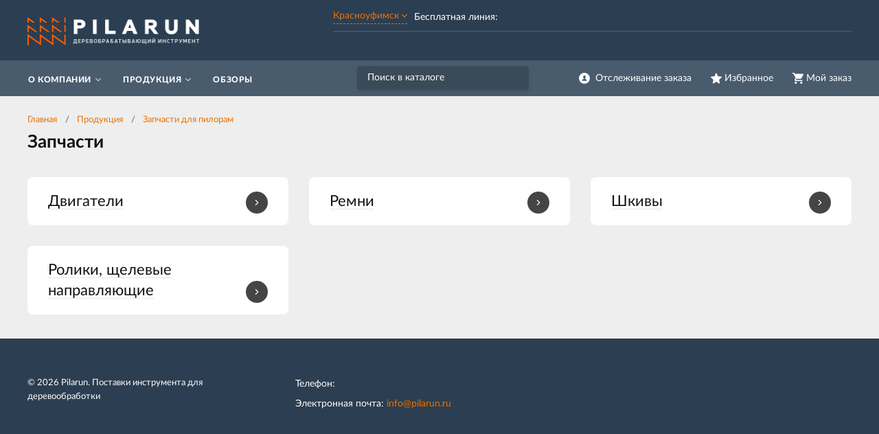

--- FILE ---
content_type: text/html; charset=UTF-8
request_url: https://pilarun.ru/product/krasnoufimsk/zapcasti
body_size: 2945
content:
    <!DOCTYPE html>
    <html lang="ru">
    <head>
        <meta charset="UTF-8">
        <meta name="viewport" content="width=device-width, initial-scale=1.0">
        <meta name="format-detection" content="telephone=no"/>

        <meta name='yandex-verification' content='db410a2fd90e403d'/>
        <meta name='google-site-verification' content='-uBwDi1sW9Yx5vEc-2uaEuhAkFMdNVmpsKEEYg3E6w8'>
        <meta name="csrf-param" content="_csrf">
<meta name="csrf-token" content="5Ywb0VpAF0vRvHPIVt2CnzLdTTHfEZRFYl6Njuk4YaXW5HaXPQdIEZTTN6MT5LbdS7UGeLR543BVJPq8jmkX3Q==">
        <title>Запчасти для пилорам Красноуфимск</title>
        <meta name="keywords" content="">
<meta name="description" content="Купить запчасти для пилорам Красноуфимск, цена от производителя. Доставка.">
<link href="/assets/c4242a7/jquery.fancybox.min.css?v=1552331228" rel="stylesheet">
<link href="/css/style.min.css?v=1583303601" rel="stylesheet">
        <link rel="icon" href="/img/favicon.ico" type="image/x-icon">

                	<!-- Google Tag Manager -->
<script>(function(w,d,s,l,i){w[l]=w[l]||[];w[l].push({'gtm.start':
new Date().getTime(),event:'gtm.js'});var f=d.getElementsByTagName(s)[0],
j=d.createElement(s),dl=l!='dataLayer'?'&l='+l:'';j.async=true;j.src=
'https://www.googletagmanager.com/gtm.js?id='+i+dl;f.parentNode.insertBefore(j,f);
})(window,document,'script','dataLayer','GTM-TG43C9J');</script>
<!-- End Google Tag Manager -->                
    </head>
    <body>

    <!-- Google Tag Manager (noscript) -->
<noscript><iframe src="https://www.googletagmanager.com/ns.html?id=GTM-TG43C9J"
height="0" width="0" style="display:none;visibility:hidden"></iframe></noscript>
<!-- End Google Tag Manager (noscript) -->
    
    <div class="wrapper">

        <div class="nav-overlay"></div>
        <header class="header">

            <div class="top-line">
                <div class="container">

                    <a href="/" class="logo"></a>
                    <button class="nav-toggle" type="button"><span></span><span></span><span></span><b>Меню</b></button>

                    <div class="top-contacts">
                        <a class="select-city-link fancybox fancybox-ajax" href="/cities" data-href="/ajax/geolocation/cities"><span>Красноуфимск</span></a>                        <div class="phone-current">
                            <span class="phone-current__info">Бесплатная линия: </span>
                            <span class="phone-current__main"></span>
                        </div>
                                                
                    </div>

                    <div class="user-block">
                        <a href="/user/profile" class="user-cabinet">
                            <span><b>Отслеживание заказа</b></span>
                        </a>
                        <a id="fav-cnt" class="favorites" href="/user/favorites"><span><b>Избранное</b> </span></a>                        
<div class="basket-block" id="cart"><span><b>Мой заказ</b></span></div>                    </div>

                    <div class="top-features clearfix">
                                            </div>

                    <button class="btn toggle-search" type="button"></button>
                    <div class="search-block">
                        <button class="btn btn-close-search" type="button">&times;</button>
                        <div>
                            <form action="/search" method="get" id="search-form">
                                <div class="search-group">
                                    <input type="search" class="form-control" name="q"  id="search-input" placeholder="Поиск в каталоге" autocomplete="off"
                                           onkeypress="if(event.keyCode==13){return false;}"
                                           onkeydown="if(event.keyCode==13){searchAction();}"
                                           value="">
                                    <button class="btn btn-search" type="button" onclick="searchAction();"><i></i></button>
                                </div>
                            </form>
                        </div>
                    </div>

                </div>
            </div>

        </header>

        <div class="navigation-wrapper">
            <div class="cat-nav-line">
                <div class="container">
                    
<nav class="top-nav">
            <ul class="cat-nav">
<li class="has-dropdown">
<a href="https://pilarun.ru/about"><span>О компании</span></a><ul>
<li class="">
<a href="https://pilarun.ru/about/dostavka-i-oplata"><span>Доставка и оплата</span></a></li>
</ul>
</li>
<li class="has-dropdown">
<a href="https://pilarun.ru/product/krasnoufimsk"><span>Продукция</span></a><ul>
<li class="">
<a href="https://pilarun.ru/product/krasnoufimsk/lentocnye-pily"><span>Ленточные пилы </span></a></li>
<li class="">
<a href="https://pilarun.ru/product/krasnoufimsk/diskovye-pily"><span>Дисковые пилы </span></a></li>
<li class="">
<a href="https://pilarun.ru/product/krasnoufimsk/ramnye-tarnye-pily"><span>Рамные и тарные пилы </span></a></li>
<li class="">
<a href="https://pilarun.ru/product/krasnoufimsk/lentochnya-pilorama"><span>Ленточная пилорама </span></a></li>
<li class="has-dropdown">
<a href="https://pilarun.ru/product/krasnoufimsk/zapcasti"><span>Запчасти для пилорам </span></a><ul>
<li class="">
<a href="https://pilarun.ru/product/krasnoufimsk/zapcasti/dvigatel-na-piloramu"><span>Двигатели</span></a></li>
<li class="">
<a href="https://pilarun.ru/product/krasnoufimsk/zapcasti/remni"><span>Ремни</span></a></li>
<li class="">
<a href="https://pilarun.ru/product/krasnoufimsk/zapcasti/skiv-na-piloramu"><span>Шкивы</span></a></li>
<li class="">
<a href="https://pilarun.ru/product/krasnoufimsk/zapcasti/roliki-napravlayushie-dlya-piloram"><span>Ролики, щелевые направляющие</span></a></li>
</ul>
</li>
</ul>
</li>
<li class="">
<a href="https://pilarun.ru/blog"><span>Обзоры</span></a></li>
</ul>
    </nav>                    
                </div>
            </div>
        </div>

        <section class="content-wrapper">
                        
<div class="page-content">
    <div class="container">
        <div class="page-head">
            <ol class="breadcrumb"><li><a href="/">Главная</a></li>
<li><a href="https://pilarun.ru/product/krasnoufimsk" data-pjax="0">Продукция</a></li>
<li><a href="https://pilarun.ru/product/krasnoufimsk/zapcasti" data-pjax="0">Запчасти для пилорам </a></li>
</ol>            <h1>Запчасти </h1>
                    </div>
    </div>
    <div class="page-categories">
        <div class="categories-block mainpage-block">
            <div class="container">
                <div class="cat-items clearfix">
                                                <div class="cat-item">
                                <a href="https://pilarun.ru/product/krasnoufimsk/zapcasti/dvigatel-na-piloramu">
                                    <div class="cat-info">
                                        <div class="cat-title">Двигатели</div>
                                        <i class="icon-more"></i>
                                    </div>
                                    <div class="img-lazy">
                                                                            </div>
                                </a>
                            </div>
                                                    <div class="cat-item">
                                <a href="https://pilarun.ru/product/krasnoufimsk/zapcasti/remni">
                                    <div class="cat-info">
                                        <div class="cat-title">Ремни</div>
                                        <i class="icon-more"></i>
                                    </div>
                                    <div class="img-lazy">
                                                                            </div>
                                </a>
                            </div>
                                                    <div class="cat-item">
                                <a href="https://pilarun.ru/product/krasnoufimsk/zapcasti/skiv-na-piloramu">
                                    <div class="cat-info">
                                        <div class="cat-title">Шкивы</div>
                                        <i class="icon-more"></i>
                                    </div>
                                    <div class="img-lazy">
                                                                            </div>
                                </a>
                            </div>
                                                    <div class="cat-item">
                                <a href="https://pilarun.ru/product/krasnoufimsk/zapcasti/roliki-napravlayushie-dlya-piloram">
                                    <div class="cat-info">
                                        <div class="cat-title">Ролики, щелевые направляющие</div>
                                        <i class="icon-more"></i>
                                    </div>
                                    <div class="img-lazy">
                                                                            </div>
                                </a>
                            </div>
                                        </div>
            </div>
        </div>
    </div>
</div>

<script type="application/ld+json">
    {"@context":"http://schema.org/","@type":"BreadcrumbList","itemListElement":[{"@type":"ListItem","position":1,"name":"Продукция","item":"https://pilarun.ru/product/krasnoufimsk"},{"@type":"ListItem","position":2,"name":"Запчасти для пилорам ","item":"https://pilarun.ru/product/krasnoufimsk/zapcasti"}]}</script>        </section>

        <footer class="footer">
            <div class="container clearfix">
                <div class="footer-copyright">
                    <p>© 2026 Pilarun. Поставки инструмента для деревообработки</p>
                </div>
                <div class="footer-nav">
                                    </div>
                <div class="footer-contacts">
                    <p>Телефон: <a class="footer-phone" href="tel:"></a></p>
                    <p>Электронная почта: <a href="mailto:info@pilarun.ru">info@pilarun.ru</a></p>
                </div>
            </div>
        </footer>
        
        <a class="btn-call" href="tel:"></a>
        
    </div>

    <div class="modal modal-after-cart modal-ajax" id="after-cart"></div>

    <script src="/assets/32029389/jquery.min.js?v=1556745568"></script>
<script src="/assets/d4c6b33b/yii.js?v=1576673523"></script>
<script src="/assets/c4242a7/jquery.fancybox.min.js?v=1552331228"></script>
<script src="/js/jquery.masked-input.min.js?v=1579059707"></script>
<script src="/js/scripts.js?v=1583303601"></script>
<script src="/assets/d12a2d91/js/cart.js?v=1579059707"></script>    </body>
    </html>



--- FILE ---
content_type: application/javascript; charset=utf-8
request_url: https://pilarun.ru/js/scripts.js?v=1583303601
body_size: 3597
content:
/* Lazy Load XT 1.1.0 | MIT License */
!function(a,b,c,d){function e(a,b){return a[b]===d?t[b]:a[b]}function f(){var a=b.pageYOffset;return a===d?r.scrollTop:a}function g(a,b){var c=t["on"+a];c&&(w(c)?c.call(b[0]):(c.addClass&&b.addClass(c.addClass),c.removeClass&&b.removeClass(c.removeClass))),b.trigger("lazy"+a,[b]),k()}function h(b){g(b.type,a(this).off(p,h))}function i(c){if(z.length){c=c||t.forceLoad,A=1/0;var d,e,i=f(),j=b.innerHeight||r.clientHeight,k=b.innerWidth||r.clientWidth;for(d=0,e=z.length;e>d;d++){var l,m=z[d],q=m[0],s=m[n],u=!1,v=c||y(q,o)<0;if(a.contains(r,q)){if(c||!s.visibleOnly||q.offsetWidth||q.offsetHeight){if(!v){var x=q.getBoundingClientRect(),B=s.edgeX,C=s.edgeY;l=x.top+i-C-j,v=i>=l&&x.bottom>-C&&x.left<=k+B&&x.right>-B}if(v){m.on(p,h),g("show",m);var D=s.srcAttr,E=w(D)?D(m):q.getAttribute(D);E&&(q.src=E),u=!0}else A>l&&(A=l)}}else u=!0;u&&(y(q,o,0),z.splice(d--,1),e--)}e||g("complete",a(r))}}function j(){B>1?(B=1,i(),setTimeout(j,t.throttle)):B=0}function k(a){z.length&&(a&&"scroll"===a.type&&a.currentTarget===b&&A>=f()||(B||setTimeout(j,0),B=2))}function l(){v.lazyLoadXT()}function m(){i(!0)}var n="lazyLoadXT",o="lazied",p="load error",q="lazy-hidden",r=c.documentElement||c.body,s=b.onscroll===d||!!b.operamini||!r.getBoundingClientRect,t={autoInit:!0,selector:"img[data-src]",blankImage:"[data-uri]",throttle:99,forceLoad:s,loadEvent:"pageshow",updateEvent:"load orientationchange resize scroll touchmove focus",forceEvent:"lazyloadall",oninit:{removeClass:"lazy"},onshow:{addClass:q},onload:{removeClass:q,addClass:"lazy-loaded"},onerror:{removeClass:q},checkDuplicates:!0},u={srcAttr:"data-src",edgeX:0,edgeY:0,visibleOnly:!0},v=a(b),w=a.isFunction,x=a.extend,y=a.data||function(b,c){return a(b).data(c)},z=[],A=0,B=0;a[n]=x(t,u,a[n]),a.fn[n]=function(c){c=c||{};var d,f=e(c,"blankImage"),h=e(c,"checkDuplicates"),i=e(c,"scrollContainer"),j=e(c,"show"),l={};a(i).on("scroll",k);for(d in u)l[d]=e(c,d);return this.each(function(d,e){if(e===b)a(t.selector).lazyLoadXT(c);else{var i=h&&y(e,o),m=a(e).data(o,j?-1:1);if(i)return void k();f&&"IMG"===e.tagName&&!e.src&&(e.src=f),m[n]=x({},l),g("init",m),z.push(m),k()}})},a(c).ready(function(){g("start",v),v.on(t.updateEvent,k).on(t.forceEvent,m),a(c).on(t.updateEvent,k),t.autoInit&&(v.on(t.loadEvent,l),l())})}(window.jQuery||window.Zepto||window.$,window,document);


//Phone mask
function addPhoneMask() {
    $('.maskphone').attr('type','tel');
    $('.maskphone').inputmask('+7 (999)-999-9999');
}
if ($('.maskphone').length) {
    addPhoneMask();
}


//Contact phones toggle
$(document).on('click', '.city-current', function(e){
    e.preventDefault();
    $(this).toggleClass('active');
    $('.city-list').toggleClass('opened');
});
$(document).on('click', function(event) {
    if ($(event.target).closest('.top-contacts').length === 0) {
        $('.city-current').removeClass('active');
        $('.city-list').removeClass('opened');
    }
});


//Mobile sidebar nav
$(document).on('click', '.nav-toggle', function() {
    $('.wrapper').addClass('nav-opened');
});
$(document).on('click', '.nav-overlay', function() {
    $('.wrapper').removeClass('nav-opened');
});


//Toggle search
$(document).on('click', '.toggle-search', function() {
    $('.wrapper').addClass('search-opened');
    setTimeout(function() {
        $('#search-input').focus();
    }, 400);
});

$(document).on('click', '.btn-close-search', function() {
    $('.wrapper').removeClass('search-opened');
});

//Search form
function searchAction(){
    var q = $('input[type=search]#search-input').val();
    if (q != ''){
        $('form#search-form').submit();
    }
}


//Fancybox
var fancybox_options = {
    touch: false,
    autoFocus: false,
    animationDuration: 200,
    lang: 'ru',
    i18n: {
        'ru': {
            CLOSE: 'Закрыть'
        }
    },
    baseTpl:
        '<div class="fancybox-container" role="dialog" tabindex="-1">' +
        '<div class="fancybox-bg"></div>' +
        '<div class="fancybox-inner">' +
        '<div class="fancybox-stage"></div>' +
        "</div>" +
        "</div>",
    afterShow: function(instance, current) {
        $('.modal').addClass('modal-animated');
        if ($('.maskphone').length) {
            addPhoneMask();
        }
        if (current.src == '#modal_video') {
            $('#modal_video').find('video').get(0).play();
        }
    },
    beforeClose: function(instance, current) {
        $('.modal').removeClass('modal-animated');
        if (current.src == '#modal_video') {
            $('#modal_video').find('video').get(0).pause();
        }
    }
};

function OpenModal(source, modal_type) {
    CloseModal();
    $.fancybox.open({
        src: source,
        type: modal_type,
        opts: fancybox_options
    });
}

function CloseModal() {
    $.fancybox.close(true);
}

$(document).on('click', '.fancybox', function(e) {
    e.preventDefault();
    var source = $(this).attr('href'),
        data_href = $(this).attr('data-href');
    if (typeof data_href !== typeof undefined && data_href !== false) {
        source = data_href;
    }
    var modal_type = 'inline';
    if ($(this).hasClass('fancybox-ajax')) {
        modal_type = 'ajax';
    }
    OpenModal(source, modal_type);
});

$(document).on('click', '.fancybox-gallery', function() {
    var $links = $(this);
    $.fancybox.open($links, {
    }, $links.index(this));
    return false;
});


//Lazy img load
function LazyImgLoad() {
    $('.img-lazy img').lazyLoadXT({
        srcAttr: 'data-lazy',
        visibleOnly: false
    });
    $('.img-lazy img').on('lazyshow', function () {
        $(this).parents('.img-lazy').addClass('loaded');
    });
}
LazyImgLoad();
$('.page-content #p0').on('pjax:success', function() {
    LazyImgLoad();
});


//Custom select
$(document).on('click', '.i-select-placeholder', function(){
    $('.i-select-placeholder').not(this).parent('.i-select-container').removeClass('i-select-opened');
    $(this).parent('.i-select-container').toggleClass('i-select-opened');
});
$(document).on('click', function(event) {
    if ($(event.target).closest('.i-select-container').length === 0) {
        $('.i-select-container').removeClass('i-select-opened');
    }
});
$(document).on('change', '.i-select-container input', function() {
    $(this).parents('.i-select-container').removeClass('i-select-opened');
    ModifyPlaceholder();
});

function ModifyPlaceholder() {
    $('.i-select-container').each(function() {
        var p_title = $(this).find('.i-select-placeholder i'),
            p_mod = $(this).find('.i-select-placeholder b'),
            values_arr = [];
        $(this).find('input:checked').each(function() {
            values_arr.push($(this).next('span').text());
        });
        if (values_arr.length > 0) {
            p_title.addClass('hidden');
            p_mod.html(values_arr.join(', '));
        } else {
            p_title.removeClass('hidden');
            p_mod.empty();
        }
    });
}
if ($('.i-select-container').length) {
    ModifyPlaceholder();
}


//Submit filter form
$(document).on('click', '#filter-form .btn', function() {
    submitFilterForm();
});
$(document).on('click', '.btn-clear-filters', function() {
    $('form#filter-form input').each(function() {
        $(this).attr('checked',false);
    });
    submitFilterForm();
});

function submitFilterForm() {
    $('form#filter-form input').each(function() {
        this.disabled = isEmpty($(this).val());
    });
    $('form#filter-form').submit();
}
function isEmpty(val) {
    if (typeof val === 'string') {
        if (!val.length) {
            return true;
        } else if (Number(val) === 0) {
            return true;
        }
    } else if (typeof val === 'number' && val === 0) {
        return true;
    }
    return false;
}


//Nav tabs
$(document).on('click', '.nav-tabs:not(.nav-tabs-user) a', function(e) {
    e.preventDefault();
    var target = $(this).attr('href'),
        parent_nav = $(this).parents('.nav-tabs');
    parent_nav.find('li').removeClass('active');
    $(this).parents('li').addClass('active');
    parent_nav.next('.tab-content').find('.tab-pane').removeClass('active');
    $(target).addClass('active');
});

//Toggle filters
$(document).on('click', '.btn-toggle-filters', function() {
    $('.sidebar-catalog').toggle();
});

//Toggle product table
$(document).on('click', '.btn-item-table-toggle', function() {
    $(this).toggleClass('active');
    $(this).parents('.catalog-item').find('.item-main-variants').slideToggle('fast', function() {
        stickyUpdate();
    });    
});

//Product quantity
if ($('.item-quant').length) {
    touchSpinInit();
}
function touchSpinInit() {
    $('.item-quant').TouchSpin({
        min: 1,
        max: 100,
        step: 1,
        boostat: 4
    });
}

// Scroll top after pagination
$('.page-content #p0').on('pjax:success', function() {
    $('html, body').animate({scrollTop:0}, 'fast');
    touchSpinInit();
    ModifyPlaceholder();
    stickyInit();
    addMaterial();
});

// Favorites
$(document).on('click', '.btn-in-favorites', function (e) {
    var self = $(this);
    favoritesAjax(self, 'delete');
});
$(document).on('click', '.btn-out-favorites', function (e) {
    var self = $(this);
    favoritesAjax(self, 'post');
});
function favoritesAjax(self , method) {
    $.ajax({
        url: '/ajax/favorites?id=' + self.attr('data-id'),
        method: method
    }).done(function(response) {
        var id = $(response).attr('id');
        $('#'+id).replaceWith(response);
        self.toggleClass('btn-gray btn-in-favorites');
        self.toggleClass('btn-default btn-out-favorites');
    });
}

//Print
$(document).on('click', '.btn-print', function () {
    window.print();
});

//Sticky sidebar
function stickyInit() {
    if ($('.sidebar-sticky').length) {
        $('.sidebar-sticky').hcSticky({
            top: 62
        });
    }
}
function stickyUpdate() {
    if ($('.sidebar-sticky').length) {
        $('.sidebar-sticky').hcSticky('update', {
            top: 62
        });
    }
}
if ($(window).width() > 1023) {
    stickyInit();
}

//Sticky nav
var nav_offset;
if ($(window).width() > 1023) {
    nav_offset = 88;
} else {
    nav_offset = 40;
}
$(window).scroll(function(){
    if ($(this).scrollTop() > nav_offset) {
        $('.navigation-wrapper').addClass('fixed');
        $('.header').addClass('fixed');
    } else {
        $('.navigation-wrapper').removeClass('fixed');
        $('.header').removeClass('fixed');
    }
});
